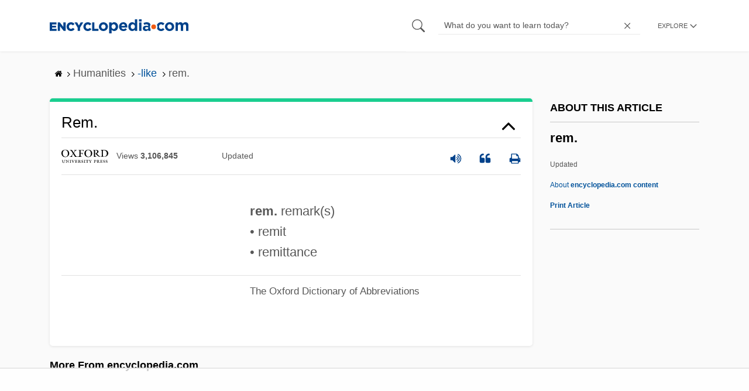

--- FILE ---
content_type: text/html; charset=UTF-8
request_url: https://www.encyclopedia.com/humanities/dictionaries-thesauruses-pictures-and-press-releases/rem-0
body_size: 12059
content:
<!DOCTYPE html><html lang="en" dir="ltr" xmlns:article="http://ogp.me/ns/article#" xmlns:book="http://ogp.me/ns/book#" xmlns:product="http://ogp.me/ns/product#" xmlns:profile="http://ogp.me/ns/profile#" xmlns:video="http://ogp.me/ns/video#" prefix="content: http://purl.org/rss/1.0/modules/content/ dc: http://purl.org/dc/terms/ foaf: http://xmlns.com/foaf/0.1/ og: http://ogp.me/ns# rdfs: http://www.w3.org/2000/01/rdf-schema# schema: http://schema.org/ sioc: http://rdfs.org/sioc/ns# sioct: http://rdfs.org/sioc/types# skos: http://www.w3.org/2004/02/skos/core# xsd: http://www.w3.org/2001/XMLSchema# "><head><meta charset="utf-8" /><meta name="title" content="rem. | Encyclopedia.com" /><link rel="canonical" href="https://www.encyclopedia.com/humanities/dictionaries-thesauruses-pictures-and-press-releases/rem-0" /><meta name="description" content="rem. remark(s)• remit• remittance Source for information on rem.: The Oxford Dictionary of Abbreviations dictionary." /><meta name="abstract" content="rem. remark(s)• remit• remittance" /><meta name="keywords" content="rem. remark(s)• remit• remittance" /><meta name="Generator" content="Drupal 8 (https://www.drupal.org)" /><meta name="MobileOptimized" content="width" /><meta name="HandheldFriendly" content="true" /><meta name="viewport" content="width=device-width, initial-scale=1, minimum-scale=1, maximum-scale=1, user-scalable=0" /><link rel="shortcut icon" href="/sites/default/files/favicon.ico" type="image/vnd.microsoft.icon" /><link rel="revision" href="http://www.encyclopedia.com/humanities/dictionaries-thesauruses-pictures-and-press-releases/rem-0" /><title>rem. | Encyclopedia.com</title> <script data-no-optimize="1" data-cfasync="false">
(function(w, d) {
w.adthrive = w.adthrive || {};
w.adthrive.cmd = w.
adthrive.cmd || [];
w.adthrive.plugin = 'adthrive-ads-manual';
w.adthrive.host = 'ads.adthrive.com';var s = d.createElement('script');
s.async = true;
s.referrerpolicy='no-referrer-when-downgrade';
s.src = 'https://' + w.adthrive.host + '/sites/5dc336ff22eddf534ab4417c/ads.min.js?referrer=' + w.encodeURIComponent(w.location.href) + '&cb=' + (Math.floor(Math.random() * 100) + 1);
var n = d.getElementsByTagName('script')[0];
n.parentNode.insertBefore(s, n);
})(window, document);
</script> <script type="4900bc89a94ae4329f7002ab-text/javascript">
(function(i,s,o,g,r,a,m){i['GoogleAnalyticsObject']=r;i[r]=i[r]||function(){
(i[r].q=i[r].q||[]).push(arguments)},i[r].l=1*new Date();a=s.createElement(o),
m=s.getElementsByTagName(o)[0];a.async=1;a.src=g;m.parentNode.insertBefore(a,m)
})(window,document,'script','https://www.google-analytics.com/analytics.js','ga');
ga('create', 'UA-64847704-1', 'auto');
ga('send', 'pageview');
</script> <script data-cfasync="false">(function(w,d,s,l,i){w[l]=w[l]||[];w[l].push({'gtm.start':
new Date().getTime(),event:'gtm.js'});var f=d.getElementsByTagName(s)[0],
j=d.createElement(s),dl=l!='dataLayer'?'&l='+l:'';j.async=true;j.src=
'https://www.googletagmanager.com/gtm.js?id='+i+dl;f.parentNode.insertBefore(j,f);
})(window,document,'script','dataLayer','GTM-W4GBLXB');</script><link rel="stylesheet" media="all" href="//cdn.bibblio.org/rcm/4.7/bib-related-content.min.css" /><link rel="stylesheet" media="all" href="/sites/default/files/css/css_9yx4ESJGePceCmnQD-WOclxAhYTuYZc32hfWpr_uEgQ.css" /><link rel="stylesheet" media="all" href="/sites/default/files/css/css_PKoD1c51rXhDWjoL2z3EIsRnpif7i9DxnaRGocb8JzA.css" /><link rel="stylesheet" media="all" href="/sites/default/files/css/css_k9u1IODySqC3j4I1pBBMqRSLt5ZKAL5HHw12USc5C1U.css" /> <!--[if lte IE 8]><script src="/sites/default/files/js/js_VtafjXmRvoUgAzqzYTA3Wrjkx9wcWhjP0G4ZnnqRamA.js"></script><![endif]--><script type="4900bc89a94ae4329f7002ab-text/javascript">
var _reportClientErrors = false;
var nodeType = "article",
rootPath = "node";
var dataLayer = [{
pageType : 'article',
}];
</script></head><body class="path-node page-node-type-article"> <noscript><iframe src="https://www.googletagmanager.com/ns.html?id=GTM-W4GBLXB"
height="0" width="0" style="display:none;visibility:hidden"></iframe></noscript> <a href="#main-content" class="visually-hidden focusable"> Skip to main content </a> <header><div class="container"><div class="row"><div class="col align-items-center d-flex"><div style="visibility: hidden; position: absolute; width: 0; height: 0;"> <svg xmlns="http://www.w3.org/2000/svg"> <symbol id="encyclopedia-logo"> <path fill="#00428b" d="M0 5.36h11.54v3.38h-7.6v2.16h6.88v3.14H3.94v2.27h7.7v3.38H0zM13.66 5.36h3.7l5.9 7.57V5.35h3.94V19.7h-3.48l-6.12-7.86v7.86h-3.94zM36.13 19.98a7.55 7.55 0 01-2.89-.55 7.06 7.06 0 01-2.34-1.55 7.46 7.46 0 01-2.16-5.31v-.05a7.49 7.49 0 012.15-5.3 7.2 7.2 0 012.39-1.58 7.81 7.81 0 013.02-.58 8.66 8.66 0 012 .22 6.87 6.87 0 011.65.62 6.6 6.6 0 011.35.95 7.88 7.88 0 011.08 1.2l-3 2.32a5.16 5.16 0 00-1.34-1.23 3.35 3.35 0 00-1.79-.45 3.18 3.18 0 00-1.38.3 3.31 3.31 0 00-1.07.81 3.8 3.8 0 00-.7 1.2 4.24 4.24 0 00-.26 1.48v.04a4.39 4.39 0 00.25 1.5 3.77 3.77 0 00.71 1.23 3.3 3.3 0 001.08.8 3.18 3.18 0 001.38.3 3.92 3.92 0 001.01-.12 3.1 3.1 0 00.84-.36 4.6 4.6 0 00.72-.55 8.37 8.37 0 00.67-.7l2.99 2.13a10.63 10.63 0 01-1.12 1.29A6.41 6.41 0 0140 19.06a7.18 7.18 0 01-1.72.68 8.59 8.59 0 01-2.15.24zM47.8 14.33l-5.44-8.98h4.53l2.94 5.23 2.97-5.23h4.45l-5.45 8.91v5.43h-4zM64.87 19.98a7.55 7.55 0 01-2.89-.55 7.07 7.07 0 01-2.34-1.55 7.45 7.45 0 01-2.16-5.31v-.05a7.49 7.49 0 012.15-5.3A7.2 7.2 0 0162 5.64a7.81 7.81 0 013.02-.58 8.65 8.65 0 012.01.22 6.87 6.87 0 011.65.61 6.6 6.6 0 011.35.96 7.86 7.86 0 011.08 1.2l-3 2.32a5.17 5.17 0 00-1.34-1.23 3.35 3.35 0 00-1.79-.45 3.17 3.17 0 00-1.38.3 3.3 3.3 0 00-1.07.81 3.78 3.78 0 00-.71 1.2 4.23 4.23 0 00-.26 1.48v.04a4.38 4.38 0 00.26 1.5 3.75 3.75 0 00.7 1.23 3.3 3.3 0 001.08.8 3.18 3.18 0 001.38.3 3.92 3.92 0 001.02-.12 3.1 3.1 0 00.84-.35 4.58 4.58 0 00.71-.56 8.36 8.36 0 00.67-.7l2.99 2.13a10.6 10.6 0 01-1.12 1.29 6.4 6.4 0 01-1.37 1.02 7.18 7.18 0 01-1.72.68 8.58 8.58 0 01-2.14.24zM72.4 5.36h3.97v10.86h6.95v3.47H72.4zM91.72 19.98a7.97 7.97 0 01-3.07-.58 7.56 7.56 0 01-2.44-1.59 7.32 7.32 0 01-1.6-2.36 7.2 7.2 0 01-.6-2.88v-.05a7.31 7.31 0 012.22-5.27 7.72 7.72 0 012.46-1.6 8.38 8.38 0 016.15 0 7.56 7.56 0 012.43 1.59 7.33 7.33 0 011.61 2.35 7.2 7.2 0 01.59 2.9v.03a7.31 7.31 0 01-2.22 5.28 7.72 7.72 0 01-2.46 1.6 7.97 7.97 0 01-3.07.58zm.04-3.58a3.58 3.58 0 001.5-.31 3.45 3.45 0 001.15-.83 3.85 3.85 0 00.74-1.22 4.08 4.08 0 00.26-1.48v-.04a4.07 4.07 0 00-.26-1.47 3.78 3.78 0 00-.76-1.23 3.74 3.74 0 00-1.17-.85 3.72 3.72 0 00-2.98-.01 3.58 3.58 0 00-1.15.83 3.62 3.62 0 00-.74 1.22 4.24 4.24 0 00-.25 1.47v.04a4.1 4.1 0 00.26 1.48 3.87 3.87 0 00.75 1.23 3.6 3.6 0 001.16.85 3.48 3.48 0 001.5.32zM101.58 5.23h4.1v2.09a6.49 6.49 0 011.82-1.69 5 5 0 012.68-.66 6.41 6.41 0 012.45.49 6.06 6.06 0 012.1 1.44 7.21 7.21 0 011.47 2.35 8.61 8.61 0 01.56 3.2v.05a8.61 8.61 0 01-.56 3.2 7.34 7.34 0 01-1.45 2.35 5.95 5.95 0 01-2.09 1.44 6.49 6.49 0 01-2.48.49 5.15 5.15 0 01-2.7-.65 7.22 7.22 0 01-1.8-1.51V24h-4.1zm7.54 11.26a3.3 3.3 0 001.37-.28 3.38 3.38 0 001.11-.81 3.91 3.91 0 00.77-1.26 4.52 4.52 0 00.29-1.64v-.06a4.54 4.54 0 00-.29-1.63 3.9 3.9 0 00-.77-1.27 3.4 3.4 0 00-1.11-.8 3.41 3.41 0 00-2.73 0 3.25 3.25 0 00-1.1.8 4.03 4.03 0 00-.76 1.27 4.54 4.54 0 00-.28 1.63v.06a4.54 4.54 0 00.28 1.63 4.02 4.02 0 00.75 1.27 3.24 3.24 0 001.11.8 3.3 3.3 0 001.36.3zM125.96 20.01a8.24 8.24 0 01-3-.54 6.96 6.96 0 01-2.4-1.53 7.1 7.1 0 01-1.58-2.36 7.83 7.83 0 01-.57-3.03v-.06a8.08 8.08 0 01.53-2.9 7.4 7.4 0 011.47-2.4 6.85 6.85 0 015.15-2.22 7.04 7.04 0 013.12.65 6.36 6.36 0 012.2 1.74 7.22 7.22 0 011.3 2.5 10.34 10.34 0 01.42 2.95l-.02.51-.04.57h-10.06a3.46 3.46 0 001.23 2.12 3.67 3.67 0 002.3.72 4.56 4.56 0 001.84-.35 6.22 6.22 0 001.67-1.13l2.35 2.07a7.27 7.27 0 01-2.48 1.98 7.7 7.7 0 01-3.43.71zm2.64-8.68a3.99 3.99 0 00-.97-2.22 2.69 2.69 0 00-2.07-.85 2.75 2.75 0 00-2.1.83 4.18 4.18 0 00-1.03 2.24zM140.9 19.97a6.42 6.42 0 01-2.45-.48 6.07 6.07 0 01-2.1-1.45 7.2 7.2 0 01-1.47-2.35 8.6 8.6 0 01-.55-3.2v-.05a8.6 8.6 0 01.55-3.2 7.33 7.33 0 011.46-2.34 5.92 5.92 0 012.09-1.44 6.48 6.48 0 012.47-.49 5.14 5.14 0 012.71.65 7.26 7.26 0 011.8 1.5V0h4.1v19.7h-4.1v-2.07a6.5 6.5 0 01-1.83 1.68 5 5 0 01-2.68.66zm1.06-3.48a3.3 3.3 0 001.36-.28 3.25 3.25 0 001.1-.81 4.03 4.03 0 00.76-1.27 4.55 4.55 0 00.29-1.63v-.05a4.54 4.54 0 00-.29-1.64 4.04 4.04 0 00-.75-1.27 3.26 3.26 0 00-1.1-.8 3.41 3.41 0 00-2.73 0 3.39 3.39 0 00-1.12.8 3.92 3.92 0 00-.77 1.26 4.52 4.52 0 00-.28 1.65v.05a4.55 4.55 0 00.28 1.63 3.89 3.89 0 00.77 1.27 3.38 3.38 0 001.12.81 3.3 3.3 0 001.36.28zM152.58 0h4.31v3.65h-4.3zm.11 5.23h4.1v14.46h-4.1zM204.8 20.01a8.19 8.19 0 01-3.1-.58 7.58 7.58 0 01-2.47-1.59 7.4 7.4 0 01-1.64-2.37 7.25 7.25 0 01-.59-2.92v-.06a7.25 7.25 0 01.6-2.92 7.46 7.46 0 011.64-2.39 7.8 7.8 0 012.48-1.62 8.09 8.09 0 013.13-.59 8.17 8.17 0 013.1.58 7.57 7.57 0 012.46 1.6 7.4 7.4 0 011.64 2.36 7.24 7.24 0 01.59 2.93v.05a7.25 7.25 0 01-.6 2.93 7.45 7.45 0 01-1.64 2.38 7.8 7.8 0 01-2.48 1.62 8.08 8.08 0 01-3.13.6zm.05-3.54a3.79 3.79 0 001.57-.3 3.46 3.46 0 001.17-.85 3.74 3.74 0 00.74-1.25 4.46 4.46 0 00.26-1.52v-.06a4.26 4.26 0 00-.27-1.52 3.82 3.82 0 00-2-2.13 3.61 3.61 0 00-1.53-.33 3.8 3.8 0 00-1.57.31 3.47 3.47 0 00-1.17.85 3.73 3.73 0 00-.74 1.25 4.47 4.47 0 00-.26 1.52v.05a4.27 4.27 0 00.27 1.52 3.86 3.86 0 001.98 2.14 3.59 3.59 0 001.55.32zM214.94 5.23h4.1v2.05a8.81 8.81 0 01.77-.87 5.32 5.32 0 01.93-.74 4.62 4.62 0 011.15-.51 4.98 4.98 0 011.41-.19 4.91 4.91 0 012.47.6 4.01 4.01 0 011.6 1.69 6.6 6.6 0 012.1-1.71 5.84 5.84 0 012.65-.58 4.74 4.74 0 013.59 1.35 5.51 5.51 0 011.3 3.96v9.41h-4.1v-8.06a3.36 3.36 0 00-.63-2.2 2.2 2.2 0 00-1.78-.74 2.31 2.31 0 00-1.82.74 3.21 3.21 0 00-.67 2.2v8.07h-4.1v-8.07a3.35 3.35 0 00-.62-2.2 2.2 2.2 0 00-1.78-.74 2.32 2.32 0 00-1.82.74 3.21 3.21 0 00-.66 2.2v8.07h-4.1zM171.12 12.8a6.45 6.45 0 011.05-3.53l-.16-.6a4.86 4.86 0 00-1.2-1.97 5.17 5.17 0 00-1.98-1.2 8.89 8.89 0 00-2.9-.42 13.07 13.07 0 00-3.13.32 16.1 16.1 0 00-2.48.84l1.03 3.12a13.94 13.94 0 011.9-.58 9.67 9.67 0 012.09-.2 3.46 3.46 0 012.32.68 2.47 2.47 0 01.78 1.97v.25a11.96 11.96 0 00-1.6-.43 10.06 10.06 0 00-1.92-.16 9.12 9.12 0 00-2.35.28 5.37 5.37 0 00-1.83.85 3.93 3.93 0 00-1.2 1.43 4.55 4.55 0 00-.43 2.05v.05a4.39 4.39 0 00.39 1.9 4.07 4.07 0 001.06 1.39 4.51 4.51 0 001.57.85 6.4 6.4 0 001.93.28 5.91 5.91 0 002.56-.5 5.68 5.68 0 001.8-1.34l-.02 1.57h3.97v-3.06a6.45 6.45 0 01-1.25-3.84zm-2.62 1.8a2.24 2.24 0 01-.87 1.83 3.6 3.6 0 01-2.32.7 2.63 2.63 0 01-1.6-.46 1.51 1.51 0 01-.63-1.29v-.05a1.68 1.68 0 01.75-1.49 3.63 3.63 0 012.07-.5 6.4 6.4 0 011.4.14 6.29 6.29 0 011.2.4zM193.66 14.94a7.57 7.57 0 01-1.53 1.11 3.7 3.7 0 01-1.79.42 3.58 3.58 0 01-1.5-.3 3.5 3.5 0 01-1.17-.85 3.7 3.7 0 01-.74-1.27 4.65 4.65 0 01-.26-1.56v-.05a4.45 4.45 0 01.26-1.52 3.84 3.84 0 01.73-1.25 3.5 3.5 0 011.1-.85 3.19 3.19 0 011.42-.3 3.63 3.63 0 011.85.42 6.72 6.72 0 011.44 1.16l2.5-2.7a7.65 7.65 0 00-2.36-1.78 7.83 7.83 0 00-3.4-.65 7.73 7.73 0 00-3.07.6 7.3 7.3 0 00-2.39 1.61 7.47 7.47 0 00-1.54 2.35 6.45 6.45 0 01.14 6.27 7.3 7.3 0 001.4 2.01 7.4 7.4 0 002.4 1.6 7.58 7.58 0 003 .6 7.24 7.24 0 003.5-.75 9.22 9.22 0 002.4-1.9z" class="a"/> <path fill="#f05b13" d="M181.62 12.8a4.01 4.01 0 11-4.01-4.01 4.01 4.01 0 014.01 4z"/> </symbol> </svg></div><div id="logo"> <a id="imagelink" href="/" title="Home" rel="home" class="site-branding__logo"> <svg width="237" height="24"><use xmlns:xlink="http://www.w3.org/1999/xlink" xlink:href="#encyclopedia-logo"></use></svg> </a></div></div><div class="col hdr-r justify-content-end d-flex align-items-center"><div id="search-form"><form action="https://www.encyclopedia.com/gsearch" method="get"><div class="js-form-item form-item js-form-type-search form-item-keys js-form-item-keys form-no-label"> <span class="field-preffix"> <input class="button js-form-submit form-submit" data-drupal-selector="edit-submit" type="submit" id="edit-submit" value="" /> </span> <input title="Enter the terms you wish to search for." class="searchbox form-search form-input" placeholder="What do you want to learn today?" data-drupal-selector="edit-keys" type="search" id="edit-keys" name="q" value="" size="15" maxlength="128" /> <span class="field-suffix"> <i class="fa ency-close"></i> </span></div><div data-drupal-selector="edit-actions" class="form-actions js-form-wrapper form-wrapper" id="edit-actions" > <input class="button js-form-submit form-submit" data-drupal-selector="edit-submit" type="submit" id="edit-submit" value="Search"></div></form></div> <span class="mobile-search-icon"><i class="fa ency-search"></i></span><div class="hdr-categories-container"><a id="rcLink" class="rc-link" onclick="if (!window.__cfRLUnblockHandlers) return false; toggleFlyout()" data-cf-modified-4900bc89a94ae4329f7002ab-=""><span class="text" id="block-trustme-main-menu-menu">EXPLORE</span><i class="fa ency-down"></i></a><div class="rc-flyout" id="rcFlyout"><i onclick="if (!window.__cfRLUnblockHandlers) return false; closeOverlays();" class="fa fa-close" data-cf-modified-4900bc89a94ae4329f7002ab-=""></i><div class="categories"> <span class="title">EXPLORE</span><ul block="block-trustme-main-menu"><li> <a href="/earth-and-environment" data-drupal-link-system-path="taxonomy/term/66206">Earth and Environment</a></li><li> <a href="/history" data-drupal-link-system-path="taxonomy/term/66213">History</a></li><li> <a href="/literature-and-arts" data-drupal-link-system-path="taxonomy/term/66208">Literature and the Arts</a></li><li> <a href="/medicine" data-drupal-link-system-path="taxonomy/term/66205">Medicine</a></li><li> <a href="/people" data-drupal-link-system-path="taxonomy/term/66211">People</a></li><li> <a href="/philosophy-and-religion" data-drupal-link-system-path="taxonomy/term/66209">Philosophy and Religion</a></li><li> <a href="/places" data-drupal-link-system-path="taxonomy/term/66214">Places</a></li><li> <a href="/plants-and-animals" data-drupal-link-system-path="taxonomy/term/66210">Plants and Animals</a></li><li> <a href="/science-and-technology" data-drupal-link-system-path="taxonomy/term/66204">Science and Technology</a></li><li> <a href="/social-sciences-and-law" data-drupal-link-system-path="taxonomy/term/66207">Social Sciences and the Law</a></li><li> <a href="/sports-and-everyday-life" data-drupal-link-system-path="taxonomy/term/66212">Sports and Everyday Life</a></li><li> <a href="/references" data-drupal-link-system-path="references">Additional References</a></li><li> <a href="https://www.encyclopedia.com/articles/">Articles</a></li><li> <a href="/daily/" title="Daily History">Daily</a></li></ul></div></div></div></div></div></div> </header><div class="print-logo"><div><div id="block-trustme-printlogo"><div><p><img alt="Encyclopedia.com -- Online dictionary and encyclopedia of facts, information, and biographies" src="/themes/custom/trustme/images/header-logo.jpg" /></p></div></div></div></div><div id="wrapper"> <a id="main-content" tabindex="-1"></a><div class="dialog-off-canvas-main-canvas" data-off-canvas-main-canvas> <main role="main"><div class="container" id="topic_wrap"><div class="row"><div><div id="block-trustme-breadcrumbs"><div id="expapand_breadcrumb_expanded"><ul class="breadcrumb"><li> <a href="/"> <svg xmlns="http://www.w3.org/2000/svg" width="14" height="14" viewBox="0 300 1792 1792"><path d="M1472 992v480q0 26-19 45t-45 19h-384v-384h-256v384h-384q-26 0-45-19t-19-45v-480q0-1 .5-3t.5-3l575-474 575 474q1 2 1 6zm223-69l-62 74q-8 9-21 11h-3q-13 0-21-7l-692-577-692 577q-12 8-24 7-13-2-21-11l-62-74q-8-10-7-23.5t11-21.5l719-599q32-26 76-26t76 26l244 204v-195q0-14 9-23t23-9h192q14 0 23 9t9 23v408l219 182q10 8 11 21.5t-7 23.5z"/></svg> </a> <svg xmlns="http://www.w3.org/2000/svg" width="15" height="15" viewBox="0 0 1792 1792"><path d="M1171 960q0 13-10 23l-466 466q-10 10-23 10t-23-10l-50-50q-10-10-10-23t10-23l393-393-393-393q-10-10-10-23t10-23l50-50q10-10 23-10t23 10l466 466q10 10 10 23z"/></svg></li><li> <span>Humanities</span> <svg xmlns="http://www.w3.org/2000/svg" width="15" height="15" viewBox="0 0 1792 1792"><path d="M1171 960q0 13-10 23l-466 466q-10 10-23 10t-23-10l-50-50q-10-10-10-23t10-23l393-393-393-393q-10-10-10-23t10-23l50-50q10-10 23-10t23 10l466 466q10 10 10 23z"/></svg></li><li> <a href="/humanities/dictionaries-thesauruses-pictures-and-press-releases"> <span>-like</span> </a> <svg xmlns="http://www.w3.org/2000/svg" width="15" height="15" viewBox="0 0 1792 1792"><path d="M1171 960q0 13-10 23l-466 466q-10 10-23 10t-23-10l-50-50q-10-10-10-23t10-23l393-393-393-393q-10-10-10-23t10-23l50-50q10-10 23-10t23 10l466 466q10 10 10 23z"/></svg></li><li> <span>rem.</span></ul></div></div></div></div><div class="row"><div><div data-drupal-messages-fallback class="hidden"></div></div></div><div class="row"><div class="col-md-9"><div id="block-trustme-content"></div><div class="views-element-container" id="block-trustme-views-block-article-article-detail-block"><div block="block-trustme-views-block-article-article-detail-block"><div class="js-view-dom-id-ca9d4f851e78b2230875e058901a6081c6dddbd2b601eddcb7b2b698eadddc04"><div class="articleWrapper"><h1 class="doctitle" data-toggle="collapse" data-target="#collapseExample0" aria-expanded="false" aria-controls="multiCollapseExample0"
> rem.</h1><div class="divpagetoolscontrol"><div class="logo-copy"><div class="ency-provider ency-logo-oxford"> <span class="hidden">oxford</span></div> <span class="ency-views">views <strong class="topic_views"></strong></span> <span>updated <strong class="topic_updated"></strong></span></div><div class="icons-topics"><div class="speak-title" data-toggle="tooltip" data-placement="bottom" title='Listen title' > <i> <svg xmlns="http://www.w3.org/2000/svg" width="20" height="20" viewBox="0 0 1792 1792"><path fill="#00428b" d="M832 352v1088q0 26-19 45t-45 19-45-19l-333-333h-262q-26 0-45-19t-19-45v-384q0-26 19-45t45-19h262l333-333q19-19 45-19t45 19 19 45zm384 544q0 76-42.5 141.5t-112.5 93.5q-10 5-25 5-26 0-45-18.5t-19-45.5q0-21 12-35.5t29-25 34-23 29-36 12-56.5-12-56.5-29-36-34-23-29-25-12-35.5q0-27 19-45.5t45-18.5q15 0 25 5 70 27 112.5 93t42.5 142zm256 0q0 153-85 282.5t-225 188.5q-13 5-25 5-27 0-46-19t-19-45q0-39 39-59 56-29 76-44 74-54 115.5-135.5t41.5-173.5-41.5-173.5-115.5-135.5q-20-15-76-44-39-20-39-59 0-26 19-45t45-19q13 0 26 5 140 59 225 188.5t85 282.5zm256 0q0 230-127 422.5t-338 283.5q-13 5-26 5-26 0-45-19t-19-45q0-36 39-59 7-4 22.5-10.5t22.5-10.5q46-25 82-51 123-91 192-227t69-289-69-289-192-227q-36-26-82-51-7-4-22.5-10.5t-22.5-10.5q-39-23-39-59 0-26 19-45t45-19q13 0 26 5 211 91 338 283.5t127 422.5z"/></svg> </i></div> <a class="pagetools_showCitation" data-toggle="tooltip" data-placement="bottom" title='Cite this article' > <i data-toggle="modal" data-target="#citationModal0"> <svg xmlns="http://www.w3.org/2000/svg" width="20" height="20" viewBox="0 0 1792 1792"><path fill="#00428b" d="M832 960v384q0 80-56 136t-136 56h-384q-80 0-136-56t-56-136v-704q0-104 40.5-198.5t109.5-163.5 163.5-109.5 198.5-40.5h64q26 0 45 19t19 45v128q0 26-19 45t-45 19h-64q-106 0-181 75t-75 181v32q0 40 28 68t68 28h224q80 0 136 56t56 136zm896 0v384q0 80-56 136t-136 56h-384q-80 0-136-56t-56-136v-704q0-104 40.5-198.5t109.5-163.5 163.5-109.5 198.5-40.5h64q26 0 45 19t19 45v128q0 26-19 45t-45 19h-64q-106 0-181 75t-75 181v32q0 40 28 68t68 28h224q80 0 136 56t56 136z"/></svg> </i> </a> <a rel="nofollow" class="pagetools_hlPrint" data-toggle="tooltip" data-placement="bottom" title='Print this article' > <i> <svg xmlns="http://www.w3.org/2000/svg" width="20" height="20" viewBox="0 0 1792 1792"><path fill="#00428b" d="M448 1536h896v-256h-896v256zm0-640h896v-384h-160q-40 0-68-28t-28-68v-160h-640v640zm1152 64q0-26-19-45t-45-19-45 19-19 45 19 45 45 19 45-19 19-45zm128 0v416q0 13-9.5 22.5t-22.5 9.5h-224v160q0 40-28 68t-68 28h-960q-40 0-68-28t-28-68v-160h-224q-13 0-22.5-9.5t-9.5-22.5v-416q0-79 56.5-135.5t135.5-56.5h64v-544q0-40 28-68t68-28h672q40 0 88 20t76 48l152 152q28 28 48 76t20 88v256h64q79 0 135.5 56.5t56.5 135.5z"/></svg> </i> </a></div></div><div class="doccontentwrapper collapse show" id="collapseExample0"><div class="article-content-ad"></div><p/><strong>rem.</strong> remark(s)<br/>&#x2022; remit<br/>&#x2022; remittance<br/></div><div class="bylinecontainer"> <span>The Oxford Dictionary of Abbreviations</span> <span></span></div><div class="modal fade" id="citationModal0" tabindex="-1" role="dialog" aria-hidden="true"><div class="modal-dialog modal-lg modal-dialog-scrollable"><div class="modal-content"><div class="modal-header"> <button type="button" class="close" data-dismiss="modal" aria-label="Close"><span aria-hidden="true">&times;</span></button></div><div class="modal-body citation-container"><div class="TopicCitationDiv"><div class="TabbedPanels"><p class="citationprefix"> <a name="citationanchor"></a> <span class="citethis">Cite this article </span> <br> <span class="selectcitationtext">Pick a style below, and copy the text for your bibliography.</span></p><div role="tabpanel" class="TabbedPanels"><ul class="nav nav-tabs" role="tablist"><li role="presentation"> <a href="#mlaTab0" class="active" aria-controls="malTab" role="tab" data-toggle="tab">MLA</a></li><li role="presentation"> <a href="#chicagoTab0" aria-controls="chicagoTab" role="tab" data-toggle="tab">Chicago</a></li><li role="presentation"> <a href="#apaTab0" aria-controls="apaTab" role="tab" data-toggle="tab">APA</a></li></ul><div class="tab-content"><div role="tabpanel" class="tab-pane active" id="mlaTab0"><p class="cittext"> "<a href="/humanities/dictionaries-thesauruses-pictures-and-press-releases/rem-0
">rem.
.</a>" <u>The Oxford Dictionary of Abbreviations</u>. . <i>Encyclopedia.com.</i> 9 Jan. 2026 <span>&lt;</span><a href="https://www.encyclopedia.com">https://www.encyclopedia.com</a><span>&gt;</span>.</p></div><div role="tabpanel" class="tab-pane" id="chicagoTab0"><p class="cittext"> "rem.
." <u>The Oxford Dictionary of Abbreviations</u>. . <i>Encyclopedia.com.</i> (January 9, 2026). <a href="/humanities/dictionaries-thesauruses-pictures-and-press-releases/rem-0
">https://www.encyclopedia.com/humanities/dictionaries-thesauruses-pictures-and-press-releases/rem-0</a></p></div><div role="tabpanel" class="tab-pane" id="apaTab0"><p class="cittext"> "rem.
." <u>The Oxford Dictionary of Abbreviations</u>. . Retrieved January 09, 2026 from Encyclopedia.com: <a href="/humanities/dictionaries-thesauruses-pictures-and-press-releases/rem-0
"> https://www.encyclopedia.com/humanities/dictionaries-thesauruses-pictures-and-press-releases/rem-0</a></p></div></div></div><div class="citation-learnmore"> <a class="citationTrigger" data-toggle="collapse" href="#learnCitation0" role="button" aria-expanded="false" aria-controls="learnCitation0" >Learn more about citation styles <i class="fa fa-angle-down"></i> </a><div class="citation-content collapse" id="learnCitation0"><h3>Citation styles</h3><p> Encyclopedia.com gives you the ability to cite reference entries and articles according to common styles from the Modern Language Association (MLA), The Chicago Manual of Style, and the American Psychological Association (APA).</p><p> Within the “Cite this article” tool, pick a style to see how all available information looks when formatted according to that style. Then, copy and paste the text into your bibliography or works cited list.</p><p> Because each style has its own formatting nuances that evolve over time and not all information is available for every reference entry or article, Encyclopedia.com cannot guarantee each citation it generates. Therefore, it’s best to use Encyclopedia.com citations as a starting point before checking the style against your school or publication’s requirements and the most-recent information available at these sites:</p><div><h4>Modern Language Association</h4><p><a target="_blank" href="http://www.mla.org/style">http://www.mla.org/style</a></p><h4>The Chicago Manual of Style</h4><p><a target="_blank" href="http://www.chicagomanualofstyle.org/tools_citationguide.html">http://www.chicagomanualofstyle.org/tools_citationguide.html</a></p><h4>American Psychological Association</h4><p><a target="_blank" href="http://apastyle.apa.org/">http://apastyle.apa.org/</a></p></div><h5>Notes:</h5><ul class="citationnotes"><li> Most online reference entries and articles do not have page numbers. Therefore, that information is unavailable for most Encyclopedia.com content. However, the date of retrieval is often important. Refer to each style’s convention regarding the best way to format page numbers and retrieval dates.</li><li> In addition to the MLA, Chicago, and APA styles, your school, university, publication, or institution may have its own requirements for citations. Therefore, be sure to refer to those guidelines when editing your bibliography or works cited list.</li></ul></div></div></div></div></div><div class="modal-footer"><div class="label-citation"><div class="icon-citation"> <button class="copy-citation"> <i class="fas fa-copy"></i> </button></div></div></div></div></div></div></div></div></div></div><div id="block-trustme-bottomcontentad"></div><div id="block-moretopicsfromencyclopediacom"><h4>More From encyclopedia.com</h4><div class="bib--rcm-init"><div class="bib__module bib--hover bib--grd-6"></div></div></div></div><div class="col-md-3"><div class="zaga-border"><h4>About this article</h4><h1>rem.</h1><div class="ency-topic-info"> <span class="ency-node-updated"> Updated <b></b> </span> <span class="ency-about-topic"> <a href="/about">About <b>encyclopedia.com content</b></a> </span> <span class="ency-print-topic pagetools_printAll"> Print Article </span></div></div><div><div id="block-trustme-rightcolumntopad"><div style='height: 300px; width: 300px; overflow: hidden;'></div></div><div id="block-trustme-trendingtopics"><div></div></div><div class="views-element-container" id="block-trustme-views-block-related-links-related-combined-links-block"><div block="block-trustme-views-block-related-links-related-combined-links-block"><div class="links-view js-view-dom-id-a486cea2bad7f4b1a0be850c93e1f3b8841730c2e5bf5a98d72938b33269d3ae"><div><ul class="no-bullet-list"><li><h4></h4></li></ul></div></div></div></div><div id="block-trustme-rightcolumnbottomad"></div><div id="block-youmightalsolike"><h4>You Might Also Like</h4><div><ul class="no-bullet-list"></ul></div></div><div id="block-trustme-rightcolumnmiddlead"><div style='height: 300px; width: 300px; overflow: hidden;'></div></div><div id="block-contentbrowsemodule"><h4>NEARBY TERMS</h4><div class="clear-both content-browse-module"><div> <a href="/arts/educational-magazines/relyea-harold-c-1944"> <span>Relyea, Harold C. 1944-</span> </a></div><div> <a href="/arts/culture-magazines/relyea-harold-c"> <span>Relyea, Harold C.</span> </a></div><div> <a href="/humanities/dictionaries-thesauruses-pictures-and-press-releases/rely"> <span>rely</span> </a></div><div> <a href="/history/educational-magazines/reluctant-warriors-united-states-world-war-i"> <span>Reluctant Warriors: The United States in World War I</span> </a></div><div> <a href="/humanities/dictionaries-thesauruses-pictures-and-press-releases/reluctant"> <span>reluctant</span> </a></div><div> <a href="/humanities/dictionaries-thesauruses-pictures-and-press-releases/reluctance"> <span>reluctance</span> </a></div><div> <a href="/history/dictionaries-thesauruses-pictures-and-press-releases/relocation-italian-american"> <span>Relocation, Italian American</span> </a></div><div> <a href="/entrepreneurs/encyclopedias-almanacs-transcripts-and-maps/relocation"> <span>Relocation</span> </a></div><div> <a href="/humanities/dictionaries-thesauruses-pictures-and-press-releases/relocate"> <span>relocate</span> </a></div><div> <a href="/computing/dictionaries-thesauruses-pictures-and-press-releases/relocatable-code"> <span>relocatable code</span> </a></div><div> <a href="/humanities/dictionaries-thesauruses-pictures-and-press-releases/reload"> <span>reload</span> </a></div><div> <a href="/arts/educational-magazines/relman-arnold-s-1923"> <span>Relman, Arnold S. 1923–</span> </a></div><div> <a href="/arts/dictionaries-thesauruses-pictures-and-press-releases/rellstab-johann-carl-friedrich"> <span>Rellstab, Johann Carl Friedrich</span> </a></div><div> <a href="/arts/dictionaries-thesauruses-pictures-and-press-releases/rellstab-heinrich-friedrich-ludwig"> <span>Rellstab, (Heinrich Friedrich) Ludwig</span> </a></div><div> <a href="/women/dictionaries-thesauruses-pictures-and-press-releases/reljin-milena-1967"> <span>Reljin, Milena (1967–)</span> </a></div><div> <a href="/science/dictionaries-thesauruses-pictures-and-press-releases/relizian"> <span>Relizian</span> </a></div><div> <a href="/humanities/dictionaries-thesauruses-pictures-and-press-releases/relive"> <span>relive</span> </a></div><div> <a href="/books/politics-and-business-magazines/reliv-international-inc"> <span>Relìv International, Inc.</span> </a></div><div> <a href="/humanities/dictionaries-thesauruses-pictures-and-press-releases/reliquiae"> <span>reliquiae</span> </a></div><div> <a href="/religion/encyclopedias-almanacs-transcripts-and-maps/reliquaries"> <span>Reliquaries</span> </a></div><div> <a href="/humanities/dictionaries-thesauruses-pictures-and-press-releases/relinquish"> <span>relinquish</span> </a></div><div> <a href="/humanities/dictionaries-thesauruses-pictures-and-press-releases/reline"> <span>reline</span> </a></div><div> <a href="/arts/educational-magazines/relin-david-oliver-1963"> <span>Relin, David Oliver 1963(?)-</span> </a></div><div> <a href="/religion/encyclopedias-almanacs-transcripts-and-maps/religious-exemption"> <span>Religious, Exemption of</span> </a></div><div> <a href="/religion/encyclopedias-almanacs-transcripts-and-maps/religious-constitutions"> <span>Religious, Constitutions of</span> </a></div><div class="current-node"> <b>rem.</b></div><div> <a href="/religion/dictionaries-thesauruses-pictures-and-press-releases/rema"> <span>Rema</span> </a></div><div> <a href="/humanities/dictionaries-thesauruses-pictures-and-press-releases/remade"> <span>remade</span> </a></div><div> <a href="/reference/encyclopedias-almanacs-transcripts-and-maps/remah"> <span>Remah</span> </a></div><div> <a href="/humanities/dictionaries-thesauruses-pictures-and-press-releases/remailer"> <span>remailer</span> </a></div><div> <a href="/humanities/dictionaries-thesauruses-pictures-and-press-releases/remain"> <span>remain</span> </a></div><div> <a href="/humanities/dictionaries-thesauruses-pictures-and-press-releases/remains"> <span>remains</span> </a></div><div> <a href="/science/encyclopedias-almanacs-transcripts-and-maps/remains-rms-titanic-discovered"> <span>Remains of the RMS Titanic Discovered</span> </a></div><div> <a href="/religion/dictionaries-thesauruses-pictures-and-press-releases/remak"> <span>Remak</span> </a></div><div> <a href="/science/dictionaries-thesauruses-pictures-and-press-releases/remak-robert"> <span>Remak, Robert</span> </a></div><div> <a href="/humanities/dictionaries-thesauruses-pictures-and-press-releases/remake"> <span>remake</span> </a></div><div> <a href="/reference/encyclopedias-almanacs-transcripts-and-maps/remaliah"> <span>Remaliah</span> </a></div><div> <a href="/humanities/dictionaries-thesauruses-pictures-and-press-releases/reman"> <span>reman</span> </a></div><div> <a href="/humanities/dictionaries-thesauruses-pictures-and-press-releases/remanent"> <span>remanent</span> </a></div><div> <a href="/science/dictionaries-thesauruses-pictures-and-press-releases/remanent-magnetization"> <span>remanent magnetization</span> </a></div><div> <a href="/humanities/dictionaries-thesauruses-pictures-and-press-releases/remanet"> <span>remanet</span> </a></div><div> <a href="/science/dictionaries-thesauruses-pictures-and-press-releases/remanie"> <span>remanié</span> </a></div><div> <a href="/science/dictionaries-thesauruses-pictures-and-press-releases/remanie-beds"> <span>remanié beds</span> </a></div><div> <a href="/entrepreneurs/encyclopedias-almanacs-transcripts-and-maps/remanufacturing"> <span>Remanufacturing</span> </a></div><div> <a href="/education/news-wires-white-papers-and-books/remar-james-1953"> <span>Remar, James 1953–</span> </a></div><div> <a href="/humanities/dictionaries-thesauruses-pictures-and-press-releases/remark"> <span>remark</span> </a></div><div> <a href="/humanities/dictionaries-thesauruses-pictures-and-press-releases/remarkable"> <span>remarkable</span> </a></div><div> <a href="/politics/news-wires-white-papers-and-books/remarks-eleanor-roosevelt-meeting-third-committee-general-assembly"> <span>Remarks by Eleanor Roosevelt Meeting of the Third Committee of the General Assembly</span> </a></div><div> <a href="/politics/news-wires-white-papers-and-books/remarks-eleanor-roosevelt-press-release-312-united-states-mission-united-nations"> <span>Remarks by Eleanor Roosevelt Press Release #312 United States Mission to the United Nations</span> </a></div><div> <a href="/science/medical-magazines/remarks-president-medical-privacy"> <span>Remarks by the President on Medical Privacy</span> </a></div><div> <a href="/science/medical-magazines/remarks-youth-fitness-program"> <span>Remarks on the Youth Fitness Program</span> </a></div></div></div></div></div></div></div></main></div></div><div id="footer"> <footer><div><div class="container"><div id="block-trustme-footerad"><script type="4900bc89a94ae4329f7002ab-text/javascript" async src="https://btloader.com/tag?o=5698917485248512&upapi=true&domain=encyclopedia.com"></script><script type="4900bc89a94ae4329f7002ab-text/javascript">!function(){"use strict";var e;e=document,function(){var t,n;function r(){var t=e.createElement("script");t.src="https://cafemedia-com.videoplayerhub.com/galleryplayer.js",e.head.appendChild(t)}function a(){var t=e.cookie.match("(^|[^;]+)\\s*__adblocker\\s*=\\s*([^;]+)");return t&&t.pop()}function c(){clearInterval(n)}return{init:function(){var e;"true"===(t=a())?r():(e=0,n=setInterval((function(){100!==e&&"false"!==t||c(),"true"===t&&(r(),c()),t=a(),e++}),50))}}}().init()}();
</script></div></div><div id="block-mailchimp"><div><div id="mc_embed_shell"> </div><link href="//cdn-images.mailchimp.com/embedcode/classic-061523.css" rel="stylesheet" type="text/css" /><style type="text/css">
<!--
#mc_embed_signup {
background-color: #31a1cb;
width: 100%;
max-width: 1200px;
margin: 0 auto;
color: #ffffff;
font-family: Helvetica, Arial, sans-serif;
text-align: center;
}#mc_embed_signup h2 {
color: #ffffff;
font-size: 32px;
font-weight: bold;
margin-bottom: 15px;
text-transform: uppercase;
letter-spacing: 1px;
}#mc_embed_signup .secondary-text {
color: #ffffff;
font-size: 16px;
margin-bottom: 25px;
}#mc_embed_signup form {
display: flex;
flex-direction: column;
align-items: center;
padding: 0;
}#mc_embed_signup .form-fields {
display: flex;
gap: 10px;
width: 100%;
max-width: 1000px;
margin-bottom: 15px;
}#mc_embed_signup .mc-field-group {
flex: 1;
margin: 0;
min-width: 0;
position: relative;
height: 45px;
}#mc_embed_signup .mc-field-group input {
width: 100%;
padding: 12px;
border: none;
border-radius: 4px;
font-size: 14px;
height: 45px;
height: auto;
}#mc_embed_signup .button {
width: 100% !important;
padding: 0px 12px !important;
border: none !important;
border-radius: 4px !important;
font-size: 14px !important;
height: 40px !important;
}#mc_embed_signup .privacy-text {
color: #ffffff;
font-size: 14px;
margin-top: 15px;
}
#mc_embed_signup .indicates-required,
#mc_embed_signup .mc-field-group label,
#mc_embed_signup .optionalParent {
display: none;
}
#mc_embed_signup .mc-field-group input.mce_inline_error {
border: 2px solid #ff4444;
}
#mc_embed_signup .form-fields {
margin-bottom: 25px;
}#mce-responses {
width: 100%;
max-width: 1000px;
margin: 0 auto;
padding: 0 15px;
}
#mce-error-response {
color: #9b0707;
font-size: 16px;
line-height: 1.4;
margin: 15px 0;
text-align: left;
}
#mce-success-response {
color: #ffffff !important;
font-size: 16px;
line-height: 1.4;
margin: 15px 0;
text-align: left;
}
.mc-field-group .mce_inline_error {
display: none !important;
}
input.mce_inline_error {
border: 1px solid rgba(255, 255, 255, 0.5) !important;
background-color: rgba(255, 255, 255, 0.1) !important;
}
@media screen and (max-width: 768px) {#mc_embed_signup h2 {
font-size: 28px;
margin-bottom: 10px;
}#mc_embed_signup .secondary-text {
font-size: 14px;
margin-bottom: 20px;
padding: 0 15px;
}#mc_embed_signup .form-fields {
flex-direction: column;
gap: 15px;
max-width: 100%;
padding: 0 15px;
}#mc_embed_signup .mc-field-group {
width: 100%;
}#mc_embed_signup .button {
width: 100%;
padding: 12px;
}#mc_embed_signup .privacy-text {
font-size: 12px;
}#mce-error-response,
#mce-success-response {
font-size: 14px;
margin: 10px 0;
}
}</style><div id="mc_embed_signup"><h2>Subscribe to our newsletter</h2><p class="secondary-text">Sign up with your email address to receive news and updates.</p><form action="https://gmail.us13.list-manage.com/subscribe/post?u=511f3d1fd5b7a8313a899febe&amp;id=bd717c932a&amp;f_id=003bd6e2f0" class="validate" id="mc-embedded-subscribe-form" method="post" name="mc-embedded-subscribe-form" target="_blank"><div class="form-fields"><div class="mc-field-group"><input class="required text" id="mce-FNAME" name="FNAME" placeholder="First Name" type="text" /></div><div class="mc-field-group"><input class="required text" id="mce-LNAME" name="LNAME" placeholder="Last Name" type="text" /></div><div class="mc-field-group"><input class="required email" id="mce-EMAIL" name="EMAIL" placeholder="Email Address" required="" type="email" /></div><div class="mc-field-group"><input class="button" id="mc-embedded-subscribe" name="subscribe" type="submit" value="SIGN UP" /></div></div><div class="clear foot" id="mce-responses"><div class="response" id="mce-error-response" style="display: none;"> </div><div class="response" id="mce-success-response" style="display: none;"> </div></div><div aria-hidden="true" style="position: absolute; left: -5000px;"><input name="b_511f3d1fd5b7a8313a899febe_bd717c932a" tabindex="-1" type="text" value="" /></div></form><p class="privacy-text">We respect your privacy.</p></div><script type="4900bc89a94ae4329f7002ab-text/javascript" src="//s3.amazonaws.com/downloads.mailchimp.com/js/mc-validate.js"></script><script type="4900bc89a94ae4329f7002ab-text/javascript">
<!--//--><![CDATA[// ><!--
(function($) { window.fnames = new Array(); window.ftypes = new Array(); fnames[1] = 'FNAME'; ftypes[1] = 'text'; fnames[2] = 'LNAME'; ftypes[2] = 'text'; fnames[0] = 'EMAIL'; ftypes[0] = 'email'; fnames[3] = 'ADDRESS'; ftypes[3] = 'address'; fnames[4] = 'PHONE'; ftypes[4] = 'phone'; fnames[5] = 'BIRTHDAY'; ftypes[5] = 'birthday'; fnames[6] = 'COMPANY'; ftypes[6] = 'text'; }(jQuery)); var $mcj = jQuery.noConflict(true);
//--><!]]>
</script></div></div><nav role="navigation" aria-labelledby="block-trustme-footer-menu" id="block-trustme-footer"><h2 class="visually-hidden" id="block-trustme-footer-menu">Footer menu</h2><ul block="block-trustme-footer"><li> <a href="/" rel="nofollow" data-drupal-link-system-path="&lt;front&gt;">Home</a></li><li> <a href="/about" rel="nofollow" data-drupal-link-system-path="node/1319859">About Us</a></li><li> <a href="/faq" rel="nofollow" data-drupal-link-system-path="node/1319856">Help</a></li><li> <a href="/emailus" rel="nofollow" data-drupal-link-system-path="contact/feedback">Site Feedback</a></li><li> <a href="/privacy" rel="nofollow" data-drupal-link-system-path="node/1319857">Privacy &amp; Cookie Policy</a></li><li> <a href="/termsofservice" rel="nofollow" data-drupal-link-system-path="node/1319858">Terms and Conditions</a></li><li> <a href="https://www.encyclopedia.com/daily/" title="Daily Stories" rel="nofollow">Daily</a></li></ul> </nav><div id="block-trustme-copyright"><div><p><span>© 2019 Encyclopedia.com | All rights reserved.</span></p></div></div></div> </footer></div> <i class="back-to-top"> <svg xmlns="http://www.w3.org/2000/svg" width="60" height="60" viewBox="0 300 1792 1792"><path d="M1395 1184q0 13-10 23l-50 50q-10 10-23 10t-23-10l-393-393-393 393q-10 10-23 10t-23-10l-50-50q-10-10-10-23t10-23l466-466q10-10 23-10t23 10l466 466q10 10 10 23z"/></svg> </i><div class="overlay" onclick="if (!window.__cfRLUnblockHandlers) return false; closeOverlays();" data-cf-modified-4900bc89a94ae4329f7002ab-=""></div><script type="application/json" data-drupal-selector="drupal-settings-json">{"path":{"baseUrl":"\/","scriptPath":null,"pathPrefix":"","currentPath":"node\/345491","currentPathIsAdmin":false,"isFront":false,"currentLanguage":"en"},"pluralDelimiter":"\u0003","suppressDeprecationErrors":true,"user":{"uid":0,"permissionsHash":"307da934b26902b030680024e1773791a2d0824c3979c033e76f93f811d7f7eb"}}</script><script src="/sites/default/files/js/js_c8LbWbHV1txem3q8oAzuadnL-HiBShaQH_WRviNqT_g.js" type="4900bc89a94ae4329f7002ab-text/javascript"></script><script src="/sites/default/files/js/js_zqxY3WQzYNR0NiKCpM5itT0--wb4EaKcun2onM0X1is.js" type="4900bc89a94ae4329f7002ab-text/javascript"></script><script src="/sites/default/files/js/js_7riCSsmZKOyjnTzzQILMa9_W2mWycOMuqO6ECCFCXEk.js" type="4900bc89a94ae4329f7002ab-text/javascript"></script><script src="/sites/default/files/js/js_yLV6HYxC2Rnf9ZekS8oWsZmUNhr7FkzcQDF4zydcT90.js" type="4900bc89a94ae4329f7002ab-text/javascript"></script><script src="/sites/default/files/js/js_WGXfBW_MzOchPG9FUX5M7UvHZXqRJrIQ3Tfnf5S1iHg.js" type="4900bc89a94ae4329f7002ab-text/javascript"></script><script src="/sites/default/files/js/js_tktBfzjnrB7xMITYhdbTb6qmqn2rp18dRqxlbIIfdNk.js" type="4900bc89a94ae4329f7002ab-text/javascript"></script><script src="/cdn-cgi/scripts/7d0fa10a/cloudflare-static/rocket-loader.min.js" data-cf-settings="4900bc89a94ae4329f7002ab-|49" defer></script></body></html>

--- FILE ---
content_type: text/plain
request_url: https://rtb.openx.net/openrtbb/prebidjs
body_size: -225
content:
{"id":"3a3134b7-6c5a-47f6-9426-4062b9a9e9d1","nbr":0}

--- FILE ---
content_type: text/plain
request_url: https://rtb.openx.net/openrtbb/prebidjs
body_size: -225
content:
{"id":"0e0d70f2-7934-4523-a07b-a4df3cfbdc2d","nbr":0}

--- FILE ---
content_type: text/plain
request_url: https://rtb.openx.net/openrtbb/prebidjs
body_size: -84
content:
{"id":"2eb82714-ce9a-4af7-b6a4-146b9759492e","nbr":0}

--- FILE ---
content_type: text/plain
request_url: https://rtb.openx.net/openrtbb/prebidjs
body_size: -225
content:
{"id":"c9f38529-add7-403c-a72b-a8d0b27332d3","nbr":0}

--- FILE ---
content_type: text/plain
request_url: https://rtb.openx.net/openrtbb/prebidjs
body_size: -225
content:
{"id":"a53d36b7-0474-4cd1-88ef-f17c856e1b66","nbr":0}

--- FILE ---
content_type: text/plain; charset=utf-8
request_url: https://ads.adthrive.com/http-api/cv2
body_size: 8982
content:
{"om":["00xbjwwl","038c8b63-4b03-44c3-ab5f-a264c9c4e377","0929nj63","092e3775-ea83-4050-a302-7ac5f7c6883f","0RF6rOHsv7/kzncxnKJSjw==","0b0m8l4f","0b2980m8l4f","0fhptxpv","0p7rptpw","0sm4lr19","0wcqomxw","1","1028_8728253","10298ua7afe","10310289136970_462613276","10310289136970_462615644","10310289136970_462615833","10310289136970_462792978","10310289136970_559920874","10310289136970_579599725","10310289136970_593674671","10310289136970_594352012","10ua7afe","110_583521237159838123","11142692","11509227","11560071","11633448","1185:1610326728","11896988","11999803","12010080","12010084","12010088","12123650","12142259","12151247","12219590","12219633","12219634","12310204638_703998672","124682_616","124684_159","124843_8","124844_19","124848_7","124853_7","12491645","12491656","12491687","12499658","12500354","12850755","12850756","13mvd7kb","1453468","1606221","1610326728","1611092","16x7UEIxQu8","17_23391182","17_23487698","17_23487704","17_24104657","17_24104714","17_24683314","17_24696313","17_24766949","17_24766955","17_24766971","17_24767234","17_24767538","1854619604339921","1891/84814","19r1igh7","1dwefsfs","1h2987yhpl7","1h7yhpl7","1kpjxj5u","1ktgrre1","1m7ow47i","1r7rfn75","1zjn1epv","1zp8pjcw","1zuc5d3f","1zx7wzcw","202430_200_EAAYACog7t9UKc5iyzOXBU.xMcbVRrAuHeIU5IyS9qdlP9IeJGUyBMfW1N0_","202430_200_EAAYACogIm3jX30jHExW.LZiMVanc.j-uV7dHZ7rh4K3PRdSnOAyBBuRK60_","202430_200_EAAYACogfp82etiOdza92P7KkqCzDPazG1s0NmTQfyLljZ.q7ScyBDr2wK8_","20421090_200_EAAYACogyy0RzHbkTBh30TNsrxZR28Ohi-3ey2rLnbQlrDDSVmQyBCEE070_","206_262592","206_549410","2132:42828300","2132:44283562","2132:45327624","2132:45563177","2132:45999649","2132:46038615","2132:46039894","2149:12123650","2149:12147059","2149:12151096","2149:12156461","2149:12160736","2179:585139266317201118","2179:588463996220411211","2179:588837179414603875","2179:589451478355172056","2249:512188092","2249:553782314","2249:581439030","2249:674797947","2249:691925891","2249:694710256","2249:703669956","2249:703670433","2249:704251784","2307:0929nj63","2307:0b0m8l4f","2307:0hly8ynw","2307:1h7yhpl7","2307:1zuc5d3f","2307:28u7c6ez","2307:2qv6c9u3","2307:2xe5185b","2307:3c7jlm3j","2307:3o9hdib5","2307:4qxmmgd2","2307:4yevyu88","2307:5iujftaz","2307:6mrds7pc","2307:74scwdnj","2307:7i30xyr5","2307:814nwzqa","2307:8fdfc014","2307:8orkh93v","2307:8w4klwi4","2307:9925w9vu","2307:9jse9oga","2307:9r15vock","2307:9t6gmxuz","2307:a566o9hb","2307:be4hm1i2","2307:bj4kmsd6","2307:c1hsjx06","2307:cv2huqwc","2307:ddd2k10l","2307:ekv63n6v","2307:enu91vr1","2307:f7ednk5y","2307:fphs0z2t","2307:g749lgab","2307:gx88v0du","2307:hauz7f6h","2307:hf9ak5dg","2307:lp37a2wq","2307:lq8578ay","2307:lz23iixx","2307:mnzinbrt","2307:nv5uhf1y","2307:o4v8lu9d","2307:ouycdkmq","2307:rifj41it","2307:rmttmrq8","2307:s2ahu2ae","2307:tty470r7","2307:u5zlepic","2307:urut9okb","2307:w15c67ad","2307:xe7etvhg","2307:z58lye3x","2307:zfexqyi5","2319_66419_12499658","2409_15064_70_80843559","2409_15064_70_85445175","2409_15064_70_85445183","2409_15064_70_85445193","2409_15064_70_85808977","2409_15064_70_85808987","2409_15064_70_85809016","2409_15064_70_85809022","2409_15064_70_85809046","2409_15064_70_85809050","2409_15064_70_85809052","2409_25495_176_CR52092918","2409_25495_176_CR52092919","2409_25495_176_CR52092920","2409_25495_176_CR52092921","2409_25495_176_CR52092922","2409_25495_176_CR52092954","2409_25495_176_CR52092956","2409_25495_176_CR52092957","2409_25495_176_CR52092959","2409_25495_176_CR52150651","2409_25495_176_CR52153848","2409_25495_176_CR52153849","2409_25495_176_CR52175340","2409_25495_176_CR52178314","2409_25495_176_CR52178315","2409_25495_176_CR52178316","2409_25495_176_CR52186411","2409_25495_176_CR52188001","2409_91366_409_226346","242408891","246110541","246638579","25_0l51bbpm","25_13mvd7kb","25_53v6aquw","25_6bfbb9is","25_87z6cimm","25_8b5u826e","25_cfnass1q","25_m2n177jy","25_op9gtamy","25_oz31jrd0","25_pz8lwofu","25_sgaw7i5o","25_sqmqxvaf","25_ti0s3bz3","25_utberk8n","25_v6qt489s","25_x716iscu","25_xz6af56d","25_yi6qlg3p","25_zhun61af","25_ztlksnbe","25_zwzjgvpw","262592","2662_200562_8172741","2662_200562_8182931","2662_255125_8179376","2676:85480735","2676:85480779","2676:85807294","2676:85807308","2676:85807320","2676:85807326","2676:85807343","2711_64_11999803","2711_64_12147059","2711_64_12151096","2711_64_12151247","2711_64_12160736","2715_9888_262592","2715_9888_549423","2715_9888_551337","2729809prc8","2760:176_CR52092918","2760:176_CR52092919","2760:176_CR52092958","2760:176_CR52150651","2760:176_CR52175340","2760:176_CR52186411","2760:176_CR52188001","2760:176_CR52190519","27876016-62a6-4b11-9a2c-31d183a21619","27s3hbtl","28925636","28933536","28u7c6ez","29402249","29414696","29414711","29451548","2974:7994058","2974:8172728","2974:8172732","2974:8172741","29_696964702","2kbya8ki","2v4qwpp9","2vx824el","2xe5185b","2y5a5qhb","2yor97dj","3018/1c4026b6e5532192498ab77a9cf40aea","3018/7bde77b5ea7700479e9d98db672b3e5a","308_125203_14","308_125204_11","315108725","318294159","32975686","32j56hnc","3335_25247_700109379","3335_25247_700109389","3335_25247_700109391","3335_25247_700109393","33604490","33604871","33608958","33627470","34182009","34534170","3490:CR52092918","3490:CR52092919","3490:CR52092920","3490:CR52092921","3490:CR52153848","3490:CR52153849","3490:CR52175339","3490:CR52175340","3490:CR52178314","3490:CR52178315","3490:CR52178316","3490:CR52186411","3490:CR52186412","3490:CR52212686","3490:CR52212688","35715073","3658_136236_fphs0z2t","3658_1375049_ocnesxs5","3658_15078_u5zlepic","3658_175625_be4hm1i2","3658_193430_gx88v0du","3658_203382_l0mfc5zl","3658_211122_0hly8ynw","3658_211122_74scwdnj","3658_253373_w1ws81sy","36_46_12147059","36_46_12151096","3702_139777_24765466","3702_139777_24765477","3702_139777_24765483","381513943572","389066ec-5864-4245-be06-11df17c43a93","39368822","3LMBEkP-wis","3i90e99q","3o9hdib5","3yuxoojp","4083IP31KS13kodabuilt_d8d6f","408698505","409_189209","409_189221","409_192565","409_216324","409_216326","409_216366","409_216368","409_216386","409_216396","409_216406","409_216407","409_216416","409_216417","409_216506","409_216508","409_220151","409_220153","409_220169","409_220171","409_220332","409_220333","409_220334","409_220336","409_220338","409_220359","409_220366","409_220368","409_220369","409_223599","409_225978","409_225982","409_225983","409_225987","409_225988","409_225990","409_225992","409_225993","409_226312","409_226314","409_226315","409_226321","409_226322","409_226326","409_226332","409_226334","409_226336","409_226342","409_226346","409_226352","409_226361","409_226370","409_226374","409_227223","409_227224","409_227226","409_227227","409_227235","409_227258","409_227260","409_228054","409_228055","409_228059","409_228064","409_228065","409_228067","409_228070","409_228077","409_228081","409_228105","409_228349","409_228351","409_228354","409_228362","409_228378","409_228380","409_228382","409_230710","409_230713","409_230714","409_230716","409_230717","409_230718","409_230721","409_230728","409_230729","409_230737","409_230738","436396566","436396574","43919974","43919985","439246469228","44629254","45327625","45519405","458901553568","45999649","462613276","4642109_46_12123650","4642109_46_12142259","46_12123650","46_12142259","46bca17e-4ed2-4637-a271-4a8c43ae977d","47700648","47869802","47yfy2kc","481703827","485027845327","48586808","48700651","48877306","49039749","49065887","49199529","4947806","4972638","4972640","4ae55fa5-5c76-4976-993e-20c6c947313a","4aqwokyz","4fk9nxse","4qxmmgd2","4tgls8cg","4yevyu88","4zai8e8t","501425","50262962","50447579","51372397","51372410","514819301","51649909","521168","521_425_203499","521_425_203500","521_425_203501","521_425_203505","521_425_203508","521_425_203509","521_425_203515","521_425_203517","521_425_203518","521_425_203525","521_425_203526","521_425_203529","521_425_203535","521_425_203536","521_425_203542","521_425_203543","521_425_203614","521_425_203615","521_425_203617","521_425_203618","521_425_203620","521_425_203623","521_425_203629","521_425_203632","521_425_203633","521_425_203635","521_425_203645","521_425_203657","521_425_203665","521_425_203669","521_425_203673","521_425_203674","521_425_203675","521_425_203676","521_425_203680","521_425_203681","521_425_203683","521_425_203692","521_425_203693","521_425_203695","521_425_203698","521_425_203700","521_425_203702","521_425_203703","521_425_203705","521_425_203706","521_425_203707","521_425_203708","521_425_203709","521_425_203712","521_425_203714","521_425_203724","521_425_203726","521_425_203727","521_425_203728","521_425_203729","521_425_203730","521_425_203731","521_425_203732","521_425_203733","521_425_203735","521_425_203736","521_425_203738","521_425_203742","521_425_203745","521_425_203751","521_425_203863","521_425_203864","521_425_203867","521_425_203868","521_425_203871","521_425_203874","521_425_203877","521_425_203878","521_425_203880","521_425_203882","521_425_203885","521_425_203887","521_425_203890","521_425_203892","521_425_203893","521_425_203894","521_425_203897","521_425_203907","521_425_203908","521_425_203912","521_425_203917","521_425_203918","521_425_203921","521_425_203924","521_425_203928","521_425_203929","521_425_203932","521_425_203934","521_425_203936","521_425_203938","521_425_203939","521_425_203940","521_425_203943","521_425_203945","521_425_203946","521_425_203950","521_425_203952","521_425_203954","521_425_203956","521_425_203959","521_425_203969","521_425_203970","521_425_203976","521_425_203981","522709","53v6aquw","54539649","54779847","54779856","54779873","547869","549410","5510:ad93t9yy","5510:cymho2zs","5510:kecbwzbd","5510:ouycdkmq","5510:quk7w53j","55116643","552726067","55344524","554440","554443","554460","554462","5563_66529_OADD2.10239395032610_1686SQHQLWKR2S043","5563_66529_OADD2.7284327918174_12Y1U75B86F3AUS27T","5563_66529_OADD2.7284328140867_1QMTXCF8RUAKUSV9ZP","5563_66529_OADD2.7284328163393_196P936VYRAEYC7IJY","5563_66529_OADD2.7490527994924_1TBB6Q9KJTLGJPS73D","5563_66529_OAIP.1a822c5c9d55f8c9ff283b44f36f01c3","5563_66529_OAIP.2c491a4416a76ca52d8e7f4c56308e31","5563_66529_OAIP.2fd35037dd514baf8b2e0f453cb2e9bb","5563_66529_OAIP.9fe96f79334fc85c7f4f0d4e3e948900","5563_66529_OAIP.af2acc6065dafd14c87b284b058d48d0","55651486","55685315","55726028","55726194","55756680-46bc-4c3e-9ce0-4780853dde50","557_409_216396","557_409_216416","557_409_216486","557_409_220139","557_409_220332","557_409_220333","557_409_220334","557_409_220336","557_409_220338","557_409_220343","557_409_220344","557_409_220353","557_409_220354","557_409_220366","557_409_220368","557_409_220370","557_409_223589","557_409_223591","557_409_223601","557_409_225988","557_409_227223","557_409_227224","557_409_228054","557_409_228055","557_409_228059","557_409_228064","557_409_228065","557_409_228077","557_409_228105","557_409_228115","557_409_228349","557_409_228354","557_409_228363","557_409_230713","557_409_230714","557_409_230716","557_409_230718","558_93_1h7yhpl7","558_93_be4hm1i2","558_93_hauz7f6h","558_93_sqmqxvaf","558_93_xe7etvhg","55965333","56341213","56635908","56635945","56635955","5670:8172741","5726507757","5726542309","576777115309199355","579593739337040696","579600013","583652883178231326","585139266317201118","587183202622605216","589318202881681006","590157627360862445","593674671","594033992319641821","59664236","59664278","59665059","59751572","59780459","59780461","59780474","59818357","59873208","59873222","59873223","5dd5limo","5ia3jbdy","5iujftaz","5loeumqb","5xj5jpgy","600618969","60398502","60398729","609577512","60f5a06w","61085224","61174500","61210719","61381263","61823068","61900466","61901937","61916211","61916223","61916225","61916227","61916229","61916233","61916243","61932920","61932925","61932933","61932938","61932948","61932957","62187798","6226505231","6226505239","6226530649","6250_66552_1035080836","6250_66552_T26310990","627225143","627227759","627290883","627309156","627309159","627506494","627506665","628013474","628015148","628086965","628153053","628222860","628223277","628360582","628444433","628444439","628456307","628456310","628456313","628456382","628456391","628622163","628622172","628622178","628622247","628622250","628683371","628687043","628687157","628687460","628687463","628803013","628841673","628990952","629007394","629009180","629167998","629168001","629168010","629168565","629171196","629171202","629234167","629255550","629350437","62946736","62946743","62946748","629488423","62949920","62959980","62977989","62981075","629817930","62981822","62987257","629984747","630137823","63047277","63063274","6365_61796_685193681490","6365_61796_725871022959","6365_61796_742174851279","6365_61796_784844652399","6365_61796_784844653116","6365_61796_784880263591","6365_61796_784880274628","6365_61796_784880275132","6365_61796_784880275657","6365_61796_784971491009","6365_61796_785326944429","6365_61796_785326944621","6365_61796_785452881104","6365_61796_785452909094","6365_61796_785452909130","6365_61796_790703534096","6365_61796_792723111028","6365_61796_792800742200","6365_61796_792800745107","648104695","648110722","651637446","651637459","651637461","651637462","652348590","6547_67916_npl30Ke3C0EWdDI8KTTI","659216891404","659713728691","668017682","668547507","670_9916_462615644","670_9916_593674671","672726085","673321656","680_99480_685190485","680_99480_685191118","680_99480_692218915","680_99480_700109379","680_99480_700109389","680_99480_700109391","680_99480_700109393","683692339","683730753","683738007","683738706","684137347","684141613","684492634","684493019","688070999","694906156","694912939","695879867","695879872","695879875","695879889","695879895","695879898","695879924","696314600","696332890","697189989","697190012","697525780","697525793","697525795","697525824","697876985","697876986","697876997","697876999","697893306","698637300","699812857","699813340","6b2a51fd-ca7e-4b69-b65a-8c25868e86ab","6bfbb9is","6lmy2lg0","6mrds7pc","6p9v1joo","6rbncy53","700109389","700109391","700109399","701082828","702397981","702759138","702759146","702759441","702759566","702759712","703943411","706276991","70_80843555","70_80843558","70_86470584","70_86888333","70e2dae8-8b29-490e-a22a-1976b2d052de","712278994058","714209154231","7354_138543_85444398","7354_138543_85445144","7354_138543_85445145","7354_138543_85445161","7354_138543_85445179","7354_138543_85445183","7354_138543_85445193","7354_138543_85445206","7354_138543_85445224","7354_138543_85807305","7354_138543_85807308","7354_138543_85807320","7354_138543_85807343","7354_138543_85807351","7354_138543_85809007","7354_138543_85809010","7354_138543_85809016","7354_138543_85809022","7354_138543_85809046","7354_138543_85809050","7354_229128_86128400","74243_74_18268075","74243_74_18268080","74_462792722","74_462792978","74_579599725","74_594352012","765568875746","765687643834","7732580","778239775123","790703534108","791219470260","794di3me","7969_149355_42072323","7969_149355_45327624","7969_149355_45919811","7969_149355_45999649","7969_149355_45999652","79dcbb6b-edbb-4984-8175-81af2b43bb97","7b8fc797-0fa2-4ceb-8741-41aef1f8193a","7cmeqmw8","7e1ee7e6-fcc2-4163-bf6e-6bc8af5b1535","7fc6xgyo","7i30xyr5","7ia89j7y","7nnanojy","7o4w91vc","7pmot6qj","7qIE6HPltrY","80070373","80ec5mhd","814nwzqa","8152859","8152878","8152879","8154362","8172734","8172741","82286757","82ubdyhk","82ztrhy9","8341_230731_585139266317201118","8341_230731_587183202622605216","8341_230731_588969843258627169","8341_230731_589451478355172056","83446651","83447129","85444959","85445161","85445175","85445183","85445193","85445211","85480707","85480774","85480801","85807305","85807307","85807318","85807320","85807326","85807343","85807351","85808977","85808981","85808987","85808989","85808997","85809005","85809006","85809016","85809022","85809046","85809050","85809052","85809095","85809110","85809113","85809207","86509222","86509226","86509229","86509955","86509958","86621334","86621426","86621451","86888329","86888335","8b5u826e","8c2a1333-bc06-467e-b05e-e264b7f18b04","8fdfc014","8orkh93v","8ptlop6y","8s8c5dlv","8w4klwi4","9057/0328842c8f1d017570ede5c97267f40d","9057/211d1f0fa71d1a58cabee51f2180e38f","90_12219553","90_12219562","90_12219592","90_12219631","90_12219633","90_12219634","90_12491645","90_12837806","90_12850755","90_12850756","93_cv2huqwc","9598366","9757670","97_8152859","97_8152879","98xzy0ek","9925w9vu","9fa72734-7bb6-4555-96c8-bdf34f9148a9","9j298se9oga","9r15vock","9rqgwgyb","9s4tjemt","9t6gmxuz","9wmwe528","AT_6YHu-x90","K7aW6-W4pKA","MV1nZ1aWyzts2kLtI0OJ","QWY4kDSWU2M","YM34v0D1p1g","YlnVIl2d84o","a0oxacu8","a0r398qn","a1vt6lsg","a2uqytjp","a566o9hb","a567ca7d-350d-4047-9779-c727b4fbf165","a94a7649-bece-4f6e-9e51-d7e00cfecbfd","aYEy4bDVcvU","a_LUskvSukE","abhu2o6t","ad93t9yy","akt5hkea","axw5pt53","b3sqze11","b90cwbcd","be4hm1i2","bj4kmsd6","bmp4lbzm","bp298wmigtk","bpwmigtk","bu0fzuks","bzh08qq8","c1u7ixf4","c22985t9p0u","c25t9p0u","c75hp4ji","cbeda8cd-76b5-4266-b58a-1593713f49f0","cd29840m5wq","cd40m5wq","co17kfxk","cr-1oplzoysu9vd","cr-1oplzoysuatj","cr-1oplzoysubwe","cr-1oplzoysubxe","cr-3f8qyes3ubxe","cr-3kc0l701u9vd","cr-3kc0l701ubwe","cr-4dajtwgmu9vd","cr-5dqze5bju9vd","cr-6ovjht2eu9vd","cr-6ovjht2euatj","cr-6ovjht2eubwe","cr-6ovjht2eubxe","cr-72occ8olubwe","cr-97pzzgzrubqk","cr-97y25lzsubqk","cr-98qy2h5qubqk","cr-98qyxd8vubqk","cr-98ru5j2tubxf","cr-98t2xj7wu8rm","cr-98utwg3tu8rm","cr-98utwg3tu9xg","cr-98utwg4tu8rm","cr-98utwg4tu9xg","cr-9c_tzyk8r08seuzu","cr-9c_u20g4rt7seuzu","cr-9hxzbqc08jrgv2","cr-Bitc7n_p9iw__vat__49i_k_6v6_h_jce2vj5h_G0l9Rdjrj","cr-Bitc7n_p9iw__vat__49i_k_6v6_h_jce2vj5h_I4lo9gokm","cr-Bitc7n_p9iw__vat__49i_k_6v6_h_jce2vj5h_KnXNU4yjl","cr-Bitc7n_p9iw__vat__49i_k_6v6_h_jce2vj5h_PxWzTvgmq","cr-Bitc7n_p9iw__vat__49i_k_6v6_h_jce2vj5h_buspHgokm","cr-Bitc7n_p9iw__vat__49i_k_6v6_h_jce2vj5h_yApYgdjrj","cr-Bitc7n_p9iw__vat__49i_k_6v6_h_jce2vj5h_zKxG6djrj","cr-a9s2xe8tubwj","cr-a9s2xf1tubwj","cr-aaqt0kzrubwj","cr-aav1zg0wubwj","cr-aav22g0subwj","cr-aavwye0pubwj","cr-aavwye0wubwj","cr-aawz1h5vubwj","cr-aawz2m6wubwj","cr-aawz3f0wubwj","cr-aawz3f2tubwj","cr-aawz3f3yubwj","cr-bh74t8gvubxe","cr-bx3yqad3u9vd","cr-c5zb4r7iu9vd","cr-ccr05f6rv7uiu","cr-ccr05f6rv7vjv","cr-ddyy5m6ry7tmu","cr-dfsz3h5wu7uiu","cr-dftw1fzqv7tmu","cr-dftw1fzqv7uiu","cr-dftw1fzqv7vjv","cr-erbryyfpubxe","cr-etupep94uatj","cr-g7wv3g0qvft","cr-g7xv5i0qvft","cr-ghun4f53u9vd","cr-ghun4f53uatj","cr-ghun4f53ubwe","cr-ghun4f53ubxe","cr-hxf9stx0ubwe","cr-j608wonbubxe","cr-je372fctyirgv2","cr-jgshc7lxubwe","cr-kz4ol95lu9vd","cr-lg354l2uvergv2","cr-lj2vgezau9vd","cr-lj2vgezauatj","cr-lj2vgezaubxe","cr-pdje0qdquatj","cr-q3dve64eu9vd","cr-sk1vaer4u9vd","cr-tdxry63qubwe","cr-w5suf4cpu9vd","cr-w5suf4cpuatj","cr-w5suf4cpubxe","cr-wvy9pnlnu9vd","cr-xp501uvku9vd","cv2huqwc","cymho2zs","czt3qxxp","d8xpzwgq","daw00eve","ddd2k10l","dg2WmFvzosE","dif1fgsg","dlhzctga","dwghal43","dwjp56fe","dypimjhn","dzn3z50z","e2c76his","e406ilcq","eb9vjo1r","ek298ocpzhh","ekocpzhh","ekv63n6v","em6rk9k7","emhpbido","enf7q3pm","enu91vr1","extremereach_creative_76559239","ey8vsnzk","f0u03q6w","f7ednk5y","fcn2zae1","fdjuanhs","fdujxvyb","feueU8m1y4Y","ffh2l3vn","fjp0ceax","fm298mrtnw7","fmbxvfw0","fmmrtnw7","fo6td3w5","fp298hs0z2t","fphs0z2t","fryszyiz","ft298guiytk","fv85xz0v","fybdgtuw","g3zy56n3","g749lgab","g80wmwcu","gQTLVXipzA0","gb15fest","ge4kwk32","gjwam5dw","gwpcbh4q","gx29888v0du","gx88v0du","h32sew6s","h4x8d2p8","ha298uz7f6h","hauz7f6h","hf9ak5dg","hgrz3ggo","hqz7anxg","hueqprai","hwr63jqc","hzonbdnu","i776wjt4","i8q65k6g","i90isgt0","iaqttatc","ic7fhmq6","id2edyhf","irMqs4j41TM","iwa3lqc5","j39smngx","j4r0agpc","j5j8jiab","j6rba5gh","jd035jgw","jonxsolf","jr169syq","jsu57unw","k1mcz4wq","k37d20v0","kecbwzbd","klqiditz","ksrdc5dk","kwj8z3gi","ky0y4b7y","l0qkeplj","l1keero7","lc408s2k","ldv3iy6n","lp37a2wq","ls74a5wb","lui7w03k","lz23iixx","m2n177jy","m4298xt6ckm","mf2989hp67j","mh2a3cu2","min949in","mk19vci9","mnzinbrt","mtsc0nih","mwwkdj9h","ndestypq","nrlkfmof","nv0uqrqm","nv5uhf1y","oc298zmkbuu","ocnesxs5","oe31iwxh","ofoon6ir","ofr83ln0","op9gtamy","ou298ycdkmq","ouycdkmq","ox6po8bg","oz31jrd0","ozdii3rw","p7176b0m","pf6t8s9t","poc1p809","pr3rk44v","prq4f8da","pz0cuwfd","pz8lwofu","q0eDVM5+m0CR7ZqJ2kxA+A==","q79txt07","q9plh3qd","qM1pWMu_Q2s","qaoxvuy4","qeds4xMFyQE","qhywzxbg","qq298vgscdx","qqvgscdx","quk7w53j","r35763xz","r3co354x","r762jrzq","rcfcy8ae","rh63nttv","ri85joo4","riaslz7g","risjxoqk","rmenh8cz","rmrlx10n","rmttmrq8","rnvjtx7r","rrlikvt1","rxj4b6nw","s2ahu2ae","s4s41bit","scpvMntwtuw","sgaw7i5o","sk4ge5lf","sqmqxvaf","t2298dlmwva","t2dlmwva","t34l2d9w","t3gzv5qs","t3qhlocr","t4zab46q","t5kb9pme","t7jqyl3m","ta3n09df","tc6309yq","ti0s3bz3","tjhavble","tqejxuf9","tsf8xzNEHyI","u30fsj32","u3i8n6ef","ubykfntq","ud298a4zi8x","uf7vbcrs","uhebin5g","ul298u6uool","urut9okb","usle8ijx","utberk8n","v1oc480x","v2iumrdh","v3xdjj0n","v4rfqxto","v6qt489s","vbivoyo6","ven7pu1c","vf0dq19q","vfvpfnp8","vj7hzkpp","vntg5tj3","vosqszns","vsotnu64","vtri9xns","vy298rj89gc","w15c67ad","w1ws81sy","w5et7cv9","w6eb7c37","w82ynfkl","wix9gxm5","wpkv7ngm","wt0wmo2s","wtgd3b1w","x0lqqmvd","x40ta9u0","x420t9me","x716iscu","xafmw0z6","xdaezn6y","xe2987etvhg","xe7etvhg","xtxa8s2d","xwhet1qh","y03zn3re","y141rtv6","y51tr986","ybxj3ex8","ygmhp6c6","yi6qlg3p","yq5t5meg","yvwm7me2","z014jm23","z5qnendg","z8hcebyi","zfexqyi5","zibvsmsx","zj3di034","ztejkgvg","ztlksnbe","zvdz58bk","zwzjgvpw","zxl8as7s","7979132","7979135"],"pmp":[],"adomains":["1md.org","a4g.com","about.bugmd.com","acelauncher.com","adameve.com","adelion.com","adp3.net","advenuedsp.com","aibidauction.com","aibidsrv.com","akusoli.com","allofmpls.org","arkeero.net","ato.mx","avazutracking.net","avid-ad-server.com","avid-adserver.com","avidadserver.com","aztracking.net","bc-sys.com","bcc-ads.com","bidderrtb.com","bidscube.com","bizzclick.com","bkserving.com","bksn.se","brightmountainads.com","bucksense.io","bugmd.com","ca.iqos.com","capitaloneshopping.com","cdn.dsptr.com","clarifion.com","clean.peebuster.com","cotosen.com","cs.money","cwkuki.com","dallasnews.com","dcntr-ads.com","decenterads.com","derila-ergo.com","dhgate.com","dhs.gov","digitaladsystems.com","displate.com","doyour.bid","dspbox.io","envisionx.co","ezmob.com","fla-keys.com","fmlabsonline.com","g123.jp","g2trk.com","gadgetslaboratory.com","gadmobe.com","getbugmd.com","goodtoknowthis.com","gov.il","grosvenorcasinos.com","guard.io","hero-wars.com","holts.com","howto5.io","http://bookstofilm.com/","http://countingmypennies.com/","http://fabpop.net/","http://folkaly.com/","http://gameswaka.com/","http://gowdr.com/","http://gratefulfinance.com/","http://outliermodel.com/","http://profitor.com/","http://tenfactorialrocks.com/","http://vovviral.com/","https://instantbuzz.net/","https://www.royalcaribbean.com/","ice.gov","imprdom.com","justanswer.com","liverrenew.com","longhornsnuff.com","lovehoney.com","lowerjointpain.com","lymphsystemsupport.com","meccabingo.com","media-servers.net","medimops.de","miniretornaveis.com","mobuppsrtb.com","motionspots.com","mygrizzly.com","myiq.com","myrocky.ca","national-lottery.co.uk","nbliver360.com","ndc.ajillionmax.com","nibblr-ai.com","niutux.com","nordicspirit.co.uk","notify.nuviad.com","notify.oxonux.com","own-imp.vrtzads.com","paperela.com","paradisestays.site","parasiterelief.com","peta.org","pfm.ninja","photoshelter.com","pixel.metanetwork.mobi","pixel.valo.ai","plannedparenthood.org","plf1.net","plt7.com","pltfrm.click","printwithwave.co","privacymodeweb.com","rangeusa.com","readywind.com","reklambids.com","ri.psdwc.com","royalcaribbean.com","royalcaribbean.com.au","rtb-adeclipse.io","rtb-direct.com","rtb.adx1.com","rtb.kds.media","rtb.reklambid.com","rtb.reklamdsp.com","rtb.rklmstr.com","rtbadtrading.com","rtbsbengine.com","rtbtradein.com","saba.com.mx","safevirus.info","securevid.co","seedtag.com","servedby.revive-adserver.net","shift.com","simple.life","smrt-view.com","swissklip.com","taboola.com","tel-aviv.gov.il","temu.com","theoceanac.com","track-bid.com","trackingintegral.com","trading-rtbg.com","trkbid.com","truthfinder.com","unoadsrv.com","usconcealedcarry.com","uuidksinc.net","vabilitytech.com","vashoot.com","vegogarden.com","viewtemplates.com","votervoice.net","vuse.com","waardex.com","wapstart.ru","wayvia.com","wdc.go2trk.com","weareplannedparenthood.org","webtradingspot.com","www.royalcaribbean.com","xapads.com","xiaflex.com","yourchamilia.com"]}

--- FILE ---
content_type: text/plain; charset=UTF-8
request_url: https://at.teads.tv/fpc?analytics_tag_id=PUB_17002&tfpvi=&gdpr_consent=&gdpr_status=22&gdpr_reason=220&ccpa_consent=&sv=prebid-v1
body_size: 56
content:
OTg3NWEzY2YtN2EzOS00NTc1LWI4NWMtOGEzNWViNmQ3Mzg4Iy03LTQ=